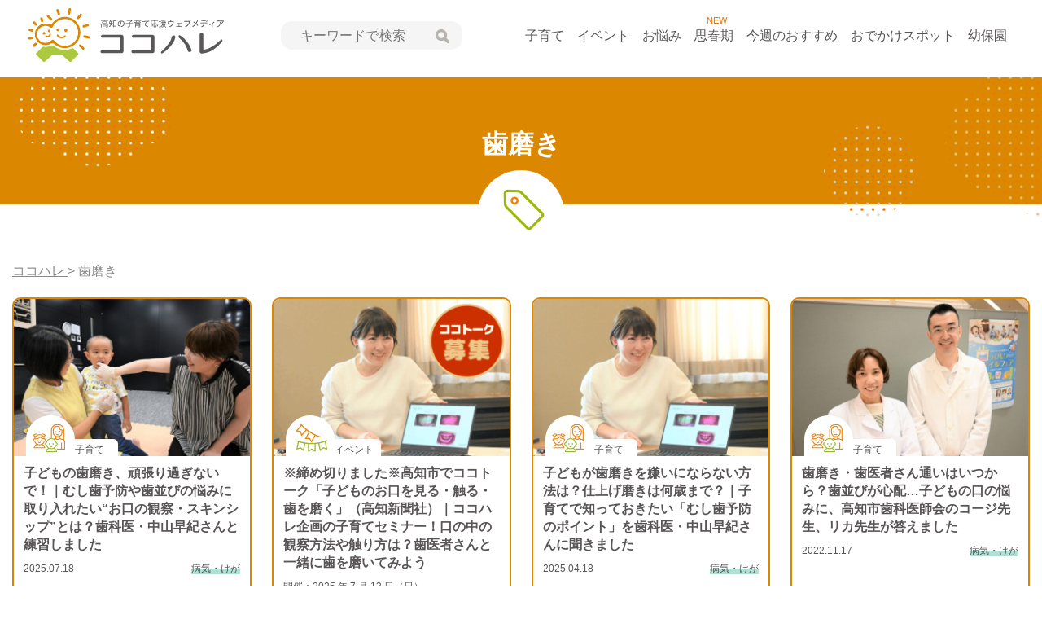

--- FILE ---
content_type: text/html; charset=UTF-8
request_url: https://kokoharekochi.com/tags/%E6%AD%AF%E7%A3%A8%E3%81%8D/
body_size: 9028
content:
<!DOCTYPE html>
<html lang="ja">
<head>
    <meta charset="UTF-8">
    <meta name="viewport" content="width=device-width, initial-scale=1.0">
    <title>
        歯磨き のタグ | ココハレ - 高知の子育て応援ウェブメディア    </title>
    <link rel="alternate" type="application/rss+xml" title="ココハレ &#8211; 高知の子育て応援ウェブメディア" href="https://kokoharekochi.com/feed/">

    <link rel="shortcut icon" href="https://kokoharekochi.com/wp-content/themes/kokoharekochi/assets/img/common/favicon.ico">
    <link rel="apple-touch-icon" href="https://kokoharekochi.com/wp-content/themes/kokoharekochi/assets/img/common/apple-touch-icon.png">

    <link rel="stylesheet" href="https://kokoharekochi.com/wp-content/themes/kokoharekochi/assets/css/app.css?20240529">
    <link rel="stylesheet" href="https://kokoharekochi.com/wp-content/themes/kokoharekochi/assets/packages/fontawesome-free/css/all.min.css">
    <link rel="stylesheet" href="https://unpkg.com/scroll-hint@1.0.0/css/scroll-hint.css">
    <link rel=stylesheet href="https://kokoharekochi.com/wp-content/themes/kokoharekochi/assets/packages/slick/slick.css">
    <link rel=stylesheet href="https://kokoharekochi.com/wp-content/themes/kokoharekochi/assets/packages/slick/slick-theme.css">
    <meta name='robots' content='index, follow, max-image-preview:large, max-snippet:-1, max-video-preview:-1' />

	<!-- This site is optimized with the Yoast SEO plugin v26.5 - https://yoast.com/wordpress/plugins/seo/ -->
	<meta name="description" content="「歯磨き 」のタグ一覧です。" />
	<link rel="canonical" href="https://kokoharekochi.com/tags/歯磨き/" />
	<link rel="next" href="https://kokoharekochi.com/tags/%e6%ad%af%e7%a3%a8%e3%81%8d/page/2/" />
	<meta property="og:locale" content="ja_JP" />
	<meta property="og:type" content="article" />
	<meta property="og:title" content="歯磨き のタグ | ココハレ - 高知の子育て応援ウェブメディア" />
	<meta property="og:description" content="「歯磨き 」のタグ一覧です。" />
	<meta property="og:url" content="https://kokoharekochi.com/tags/歯磨き/" />
	<meta property="og:site_name" content="ココハレ - 高知の子育て応援ウェブメディア" />
	<meta property="og:image" content="https://kokoharekochi.com/wp-content/uploads/2020/04/ogp.png" />
	<meta property="og:image:width" content="1200" />
	<meta property="og:image:height" content="630" />
	<meta property="og:image:type" content="image/png" />
	<meta name="twitter:card" content="summary_large_image" />
	<meta name="twitter:site" content="@kokoharekochi" />
	<script type="application/ld+json" class="yoast-schema-graph">{"@context":"https://schema.org","@graph":[{"@type":"CollectionPage","@id":"https://kokoharekochi.com/tags/%e6%ad%af%e7%a3%a8%e3%81%8d/","url":"https://kokoharekochi.com/tags/%e6%ad%af%e7%a3%a8%e3%81%8d/","name":"歯磨き のタグ | ココハレ - 高知の子育て応援ウェブメディア","isPartOf":{"@id":"https://kokoharekochi.com/#website"},"primaryImageOfPage":{"@id":"https://kokoharekochi.com/tags/%e6%ad%af%e7%a3%a8%e3%81%8d/#primaryimage"},"image":{"@id":"https://kokoharekochi.com/tags/%e6%ad%af%e7%a3%a8%e3%81%8d/#primaryimage"},"thumbnailUrl":"https://kokoharekochi.com/wp-content/uploads/2025/07/DSC_0295.jpg","description":"「歯磨き 」のタグ一覧です。","breadcrumb":{"@id":"https://kokoharekochi.com/tags/%e6%ad%af%e7%a3%a8%e3%81%8d/#breadcrumb"},"inLanguage":"ja"},{"@type":"ImageObject","inLanguage":"ja","@id":"https://kokoharekochi.com/tags/%e6%ad%af%e7%a3%a8%e3%81%8d/#primaryimage","url":"https://kokoharekochi.com/wp-content/uploads/2025/07/DSC_0295.jpg","contentUrl":"https://kokoharekochi.com/wp-content/uploads/2025/07/DSC_0295.jpg","width":900,"height":600},{"@type":"BreadcrumbList","@id":"https://kokoharekochi.com/tags/%e6%ad%af%e7%a3%a8%e3%81%8d/#breadcrumb","itemListElement":[{"@type":"ListItem","position":1,"name":"ホーム","item":"https://kokoharekochi.com/"},{"@type":"ListItem","position":2,"name":"歯磨き"}]},{"@type":"WebSite","@id":"https://kokoharekochi.com/#website","url":"https://kokoharekochi.com/","name":"ココハレ - 高知の子育て応援ウェブメディア","description":"","potentialAction":[{"@type":"SearchAction","target":{"@type":"EntryPoint","urlTemplate":"https://kokoharekochi.com/?s={search_term_string}"},"query-input":{"@type":"PropertyValueSpecification","valueRequired":true,"valueName":"search_term_string"}}],"inLanguage":"ja"}]}</script>
	<!-- / Yoast SEO plugin. -->


<link rel="alternate" type="application/rss+xml" title="ココハレ - 高知の子育て応援ウェブメディア &raquo; 歯磨き 共通タグ のフィード" href="https://kokoharekochi.com/tags/%e6%ad%af%e7%a3%a8%e3%81%8d/feed/" />
<style id='wp-img-auto-sizes-contain-inline-css' >
img:is([sizes=auto i],[sizes^="auto," i]){contain-intrinsic-size:3000px 1500px}
/*# sourceURL=wp-img-auto-sizes-contain-inline-css */
</style>
<style id='classic-theme-styles-inline-css' >
/*! This file is auto-generated */
.wp-block-button__link{color:#fff;background-color:#32373c;border-radius:9999px;box-shadow:none;text-decoration:none;padding:calc(.667em + 2px) calc(1.333em + 2px);font-size:1.125em}.wp-block-file__button{background:#32373c;color:#fff;text-decoration:none}
/*# sourceURL=/wp-includes/css/classic-themes.min.css */
</style>
<link rel='stylesheet' id='ppress-frontend-css' href='https://kokoharekochi.com/wp-content/plugins/wp-user-avatar/assets/css/frontend.min.css?ver=4.16.8'  media='all' />
<link rel='stylesheet' id='ppress-flatpickr-css' href='https://kokoharekochi.com/wp-content/plugins/wp-user-avatar/assets/flatpickr/flatpickr.min.css?ver=4.16.8'  media='all' />
<link rel='stylesheet' id='ppress-select2-css' href='https://kokoharekochi.com/wp-content/plugins/wp-user-avatar/assets/select2/select2.min.css?ver=6.9'  media='all' />
<script  src="https://kokoharekochi.com/wp-includes/js/jquery/jquery.min.js?ver=3.7.1" id="jquery-core-js"></script>
<script  src="https://kokoharekochi.com/wp-includes/js/jquery/jquery-migrate.min.js?ver=3.4.1" id="jquery-migrate-js"></script>
<script  src="https://kokoharekochi.com/wp-content/plugins/wp-user-avatar/assets/flatpickr/flatpickr.min.js?ver=4.16.8" id="ppress-flatpickr-js"></script>
<script  src="https://kokoharekochi.com/wp-content/plugins/wp-user-avatar/assets/select2/select2.min.js?ver=4.16.8" id="ppress-select2-js"></script>
<link rel="https://api.w.org/" href="https://kokoharekochi.com/wp-json/" /><link rel="alternate" title="JSON" type="application/json" href="https://kokoharekochi.com/wp-json/wp/v2/all_tag/153" /><link rel="EditURI" type="application/rsd+xml" title="RSD" href="https://kokoharekochi.com/xmlrpc.php?rsd" />
    <script src="https://kokoharekochi.com/wp-content/themes/kokoharekochi/assets/packages/jquery.easie/jquery.easie.js" defer></script>
    <script src="https://kokoharekochi.com/wp-content/themes/kokoharekochi/assets/packages/slick/slick.min.js" defer></script>
    <script src="https://kokoharekochi.com/wp-content/themes/kokoharekochi/assets/js/common.js" defer></script>
<!-- Google Tag Manager -->
<script>(function(w,d,s,l,i){w[l]=w[l]||[];w[l].push({'gtm.start':
new Date().getTime(),event:'gtm.js'});var f=d.getElementsByTagName(s)[0],
j=d.createElement(s),dl=l!='dataLayer'?'&l='+l:'';j.async=true;j.src=
'https://www.googletagmanager.com/gtm.js?id='+i+dl;f.parentNode.insertBefore(j,f);
})(window,document,'script','dataLayer','GTM-TKRVSF9');</script>
<!-- End Google Tag Manager -->

<style id='global-styles-inline-css' >
:root{--wp--preset--aspect-ratio--square: 1;--wp--preset--aspect-ratio--4-3: 4/3;--wp--preset--aspect-ratio--3-4: 3/4;--wp--preset--aspect-ratio--3-2: 3/2;--wp--preset--aspect-ratio--2-3: 2/3;--wp--preset--aspect-ratio--16-9: 16/9;--wp--preset--aspect-ratio--9-16: 9/16;--wp--preset--color--black: #000000;--wp--preset--color--cyan-bluish-gray: #abb8c3;--wp--preset--color--white: #ffffff;--wp--preset--color--pale-pink: #f78da7;--wp--preset--color--vivid-red: #cf2e2e;--wp--preset--color--luminous-vivid-orange: #ff6900;--wp--preset--color--luminous-vivid-amber: #fcb900;--wp--preset--color--light-green-cyan: #7bdcb5;--wp--preset--color--vivid-green-cyan: #00d084;--wp--preset--color--pale-cyan-blue: #8ed1fc;--wp--preset--color--vivid-cyan-blue: #0693e3;--wp--preset--color--vivid-purple: #9b51e0;--wp--preset--gradient--vivid-cyan-blue-to-vivid-purple: linear-gradient(135deg,rgb(6,147,227) 0%,rgb(155,81,224) 100%);--wp--preset--gradient--light-green-cyan-to-vivid-green-cyan: linear-gradient(135deg,rgb(122,220,180) 0%,rgb(0,208,130) 100%);--wp--preset--gradient--luminous-vivid-amber-to-luminous-vivid-orange: linear-gradient(135deg,rgb(252,185,0) 0%,rgb(255,105,0) 100%);--wp--preset--gradient--luminous-vivid-orange-to-vivid-red: linear-gradient(135deg,rgb(255,105,0) 0%,rgb(207,46,46) 100%);--wp--preset--gradient--very-light-gray-to-cyan-bluish-gray: linear-gradient(135deg,rgb(238,238,238) 0%,rgb(169,184,195) 100%);--wp--preset--gradient--cool-to-warm-spectrum: linear-gradient(135deg,rgb(74,234,220) 0%,rgb(151,120,209) 20%,rgb(207,42,186) 40%,rgb(238,44,130) 60%,rgb(251,105,98) 80%,rgb(254,248,76) 100%);--wp--preset--gradient--blush-light-purple: linear-gradient(135deg,rgb(255,206,236) 0%,rgb(152,150,240) 100%);--wp--preset--gradient--blush-bordeaux: linear-gradient(135deg,rgb(254,205,165) 0%,rgb(254,45,45) 50%,rgb(107,0,62) 100%);--wp--preset--gradient--luminous-dusk: linear-gradient(135deg,rgb(255,203,112) 0%,rgb(199,81,192) 50%,rgb(65,88,208) 100%);--wp--preset--gradient--pale-ocean: linear-gradient(135deg,rgb(255,245,203) 0%,rgb(182,227,212) 50%,rgb(51,167,181) 100%);--wp--preset--gradient--electric-grass: linear-gradient(135deg,rgb(202,248,128) 0%,rgb(113,206,126) 100%);--wp--preset--gradient--midnight: linear-gradient(135deg,rgb(2,3,129) 0%,rgb(40,116,252) 100%);--wp--preset--font-size--small: 13px;--wp--preset--font-size--medium: 20px;--wp--preset--font-size--large: 36px;--wp--preset--font-size--x-large: 42px;--wp--preset--spacing--20: 0.44rem;--wp--preset--spacing--30: 0.67rem;--wp--preset--spacing--40: 1rem;--wp--preset--spacing--50: 1.5rem;--wp--preset--spacing--60: 2.25rem;--wp--preset--spacing--70: 3.38rem;--wp--preset--spacing--80: 5.06rem;--wp--preset--shadow--natural: 6px 6px 9px rgba(0, 0, 0, 0.2);--wp--preset--shadow--deep: 12px 12px 50px rgba(0, 0, 0, 0.4);--wp--preset--shadow--sharp: 6px 6px 0px rgba(0, 0, 0, 0.2);--wp--preset--shadow--outlined: 6px 6px 0px -3px rgb(255, 255, 255), 6px 6px rgb(0, 0, 0);--wp--preset--shadow--crisp: 6px 6px 0px rgb(0, 0, 0);}:where(.is-layout-flex){gap: 0.5em;}:where(.is-layout-grid){gap: 0.5em;}body .is-layout-flex{display: flex;}.is-layout-flex{flex-wrap: wrap;align-items: center;}.is-layout-flex > :is(*, div){margin: 0;}body .is-layout-grid{display: grid;}.is-layout-grid > :is(*, div){margin: 0;}:where(.wp-block-columns.is-layout-flex){gap: 2em;}:where(.wp-block-columns.is-layout-grid){gap: 2em;}:where(.wp-block-post-template.is-layout-flex){gap: 1.25em;}:where(.wp-block-post-template.is-layout-grid){gap: 1.25em;}.has-black-color{color: var(--wp--preset--color--black) !important;}.has-cyan-bluish-gray-color{color: var(--wp--preset--color--cyan-bluish-gray) !important;}.has-white-color{color: var(--wp--preset--color--white) !important;}.has-pale-pink-color{color: var(--wp--preset--color--pale-pink) !important;}.has-vivid-red-color{color: var(--wp--preset--color--vivid-red) !important;}.has-luminous-vivid-orange-color{color: var(--wp--preset--color--luminous-vivid-orange) !important;}.has-luminous-vivid-amber-color{color: var(--wp--preset--color--luminous-vivid-amber) !important;}.has-light-green-cyan-color{color: var(--wp--preset--color--light-green-cyan) !important;}.has-vivid-green-cyan-color{color: var(--wp--preset--color--vivid-green-cyan) !important;}.has-pale-cyan-blue-color{color: var(--wp--preset--color--pale-cyan-blue) !important;}.has-vivid-cyan-blue-color{color: var(--wp--preset--color--vivid-cyan-blue) !important;}.has-vivid-purple-color{color: var(--wp--preset--color--vivid-purple) !important;}.has-black-background-color{background-color: var(--wp--preset--color--black) !important;}.has-cyan-bluish-gray-background-color{background-color: var(--wp--preset--color--cyan-bluish-gray) !important;}.has-white-background-color{background-color: var(--wp--preset--color--white) !important;}.has-pale-pink-background-color{background-color: var(--wp--preset--color--pale-pink) !important;}.has-vivid-red-background-color{background-color: var(--wp--preset--color--vivid-red) !important;}.has-luminous-vivid-orange-background-color{background-color: var(--wp--preset--color--luminous-vivid-orange) !important;}.has-luminous-vivid-amber-background-color{background-color: var(--wp--preset--color--luminous-vivid-amber) !important;}.has-light-green-cyan-background-color{background-color: var(--wp--preset--color--light-green-cyan) !important;}.has-vivid-green-cyan-background-color{background-color: var(--wp--preset--color--vivid-green-cyan) !important;}.has-pale-cyan-blue-background-color{background-color: var(--wp--preset--color--pale-cyan-blue) !important;}.has-vivid-cyan-blue-background-color{background-color: var(--wp--preset--color--vivid-cyan-blue) !important;}.has-vivid-purple-background-color{background-color: var(--wp--preset--color--vivid-purple) !important;}.has-black-border-color{border-color: var(--wp--preset--color--black) !important;}.has-cyan-bluish-gray-border-color{border-color: var(--wp--preset--color--cyan-bluish-gray) !important;}.has-white-border-color{border-color: var(--wp--preset--color--white) !important;}.has-pale-pink-border-color{border-color: var(--wp--preset--color--pale-pink) !important;}.has-vivid-red-border-color{border-color: var(--wp--preset--color--vivid-red) !important;}.has-luminous-vivid-orange-border-color{border-color: var(--wp--preset--color--luminous-vivid-orange) !important;}.has-luminous-vivid-amber-border-color{border-color: var(--wp--preset--color--luminous-vivid-amber) !important;}.has-light-green-cyan-border-color{border-color: var(--wp--preset--color--light-green-cyan) !important;}.has-vivid-green-cyan-border-color{border-color: var(--wp--preset--color--vivid-green-cyan) !important;}.has-pale-cyan-blue-border-color{border-color: var(--wp--preset--color--pale-cyan-blue) !important;}.has-vivid-cyan-blue-border-color{border-color: var(--wp--preset--color--vivid-cyan-blue) !important;}.has-vivid-purple-border-color{border-color: var(--wp--preset--color--vivid-purple) !important;}.has-vivid-cyan-blue-to-vivid-purple-gradient-background{background: var(--wp--preset--gradient--vivid-cyan-blue-to-vivid-purple) !important;}.has-light-green-cyan-to-vivid-green-cyan-gradient-background{background: var(--wp--preset--gradient--light-green-cyan-to-vivid-green-cyan) !important;}.has-luminous-vivid-amber-to-luminous-vivid-orange-gradient-background{background: var(--wp--preset--gradient--luminous-vivid-amber-to-luminous-vivid-orange) !important;}.has-luminous-vivid-orange-to-vivid-red-gradient-background{background: var(--wp--preset--gradient--luminous-vivid-orange-to-vivid-red) !important;}.has-very-light-gray-to-cyan-bluish-gray-gradient-background{background: var(--wp--preset--gradient--very-light-gray-to-cyan-bluish-gray) !important;}.has-cool-to-warm-spectrum-gradient-background{background: var(--wp--preset--gradient--cool-to-warm-spectrum) !important;}.has-blush-light-purple-gradient-background{background: var(--wp--preset--gradient--blush-light-purple) !important;}.has-blush-bordeaux-gradient-background{background: var(--wp--preset--gradient--blush-bordeaux) !important;}.has-luminous-dusk-gradient-background{background: var(--wp--preset--gradient--luminous-dusk) !important;}.has-pale-ocean-gradient-background{background: var(--wp--preset--gradient--pale-ocean) !important;}.has-electric-grass-gradient-background{background: var(--wp--preset--gradient--electric-grass) !important;}.has-midnight-gradient-background{background: var(--wp--preset--gradient--midnight) !important;}.has-small-font-size{font-size: var(--wp--preset--font-size--small) !important;}.has-medium-font-size{font-size: var(--wp--preset--font-size--medium) !important;}.has-large-font-size{font-size: var(--wp--preset--font-size--large) !important;}.has-x-large-font-size{font-size: var(--wp--preset--font-size--x-large) !important;}
/*# sourceURL=global-styles-inline-css */
</style>
</head>
<body class="archive tax-all_tag term-153 wp-theme-kokoharekochi">
<!-- Google Tag Manager (noscript) -->
<noscript><iframe src="https://www.googletagmanager.com/ns.html?id=GTM-TKRVSF9"
height="0" width="0" style="display:none;visibility:hidden"></iframe></noscript>
<!-- End Google Tag Manager (noscript) -->
<div id="home" class="wrapper">
    <header id="top" class="l-header">
        <div class="c-heder__container">
            <div class="c-header c-heder__container--inner">
                <div class="c-header__ttl">
                                            <div class="c-header__logo"><a href="https://kokoharekochi.com/"><img decoding="async" src="https://kokoharekochi.com/wp-content/themes/kokoharekochi/assets/img/common/logo.svg" alt="ココハレ" class="c-header__logo--img" width="240" height="67"></a></div>
                                    </div>
                <div class="c-search">
                    <div class="c-search__inner">
                        <button class="c-search__btn js-input-trigger" type="button" name="button"> 検索 </button>
                                                <form class="c-search__form" role="search" method="get" action="https://kokoharekochi.com/">
                            <input class="c-search__forminput" type="text" name="s" value="" placeholder="キーワードで検索">
                            <button class="c-search__formbtn" type="submit"><img decoding="async" src="https://kokoharekochi.com/wp-content/themes/kokoharekochi/assets/img/common/search.svg" alt="検索" width="17" height="17"></button>
                        </form>
                        <input type="hidden" value="post" name="post_type[]">
                        <input type="hidden" value="series" name="post_type[]">
                        <input type="hidden" value="feature" name="post_type[]">
                        <div class="c-search__close">
                            <button aria-label="close" class="c-search__close--btn"><i class="fas fa-times"></i></button>
                        </div>
                    </div>
                </div>
                <nav class="c-header__nav">
                    <div class="c-container">
                        <ul class="c-header__nav__list">
                            <li class="c-header__nav__item"><a href="https://kokoharekochi.com/article/">子育て</a></li>
                            <li class="c-header__nav__item"><a href="https://kokoharekochi.com/play/">イベント</a></li>
                            <li class="c-header__nav__item"><a href="https://kokoharekochi.com/article/hint/">お悩み</a></li>
                            <li class="c-header__nav__item">
                                <div style="position: absolute;font-size: 11px;color: #EB7600;/*! left: -3px; */text-align: center;width: 85%;">NEW</div>
                                <a href="https://kokoharekochi.com/puberty/">思春期</a>
                            </li>
                            <li class="c-header__nav__item"><a href="https://kokoharekochi.com/recommended/">今週のおすすめ</a></li>
                            <li class="c-header__nav__item"><a href="https://kokoharekochi.com/spot/">おでかけスポット</a></li>
                            <li class="c-header__nav__item"><a href="https://kokoharekochi.com/youhoen/">幼保園</a></li>

                        </ul>
                    </div>
                </nav>
                <div class="c-search__sp">
                    <div class="c-search__sp__menu">
                        <button class="c-search__sp--btn" type="submit"><img decoding="async" src="https://kokoharekochi.com/wp-content/themes/kokoharekochi/assets/img/common/search_sp.svg" alt="検索"></button>
                        <span class="c-search__sp--label">検索</span>
                    </div>
                </div>
                <nav class="c-header__nav--sp">
                    <div class="c-header__nav--sp__menu">
                        <button class="hamburger hamburger--slider js-hamburger" type="button"> <span class="hamburger-box"> <span class="hamburger-inner"></span> <span class="hamburger-label">メニュー</span> </span> </button>
                    </div>
                </nav>
            </div>
        </div>
        <div class="c-header-sp__nav">
            <ul class="c-header-sp__nav--list">
                <li class="c-header-sp__nav--item"><span class="c-header-sp__nav--item__parent"><img src="https://kokoharekochi.com/wp-content/themes/kokoharekochi/assets/img/common/nav-icn01.svg" alt=""/>子育て</span>
                    <div class="c-dropdown__toggle">
                        <span class="c-ic-angle-down"></span>
                        <div class="c-dropdown__toggle--txt">開く</div>
                    </div>
                    <ul class="c-dropdown__submenu" style="display: none;">
                        <li class="c-dropdown__subitem c-ic-angle-right"><a href="https://kokoharekochi.com/article/">子育て一覧</a></li>
                                                        <li class="c-dropdown__subitem c-ic-angle-right"><a href="https://kokoharekochi.com/article/feature/">特集</a></li>
                                                                <li class="c-dropdown__subitem c-ic-angle-right"><a href="https://kokoharekochi.com/article/hint/">お悩み</a></li>
                                                                <li class="c-dropdown__subitem c-ic-angle-right"><a href="https://kokoharekochi.com/article/development/">発達障害</a></li>
                                                                <li class="c-dropdown__subitem c-ic-angle-right"><a href="https://kokoharekochi.com/article/kokohare-square/">ココハレ広場</a></li>
                                                                <li class="c-dropdown__subitem c-ic-angle-right"><a href="https://kokoharekochi.com/article/illness-injury/">病気・けが</a></li>
                                                                <li class="c-dropdown__subitem c-ic-angle-right"><a href="https://kokoharekochi.com/article/original/">連載・コラム</a></li>
                                                                <li class="c-dropdown__subitem c-ic-angle-right"><a href="https://kokoharekochi.com/article/news/">ニュース</a></li>
                                                                <li class="c-dropdown__subitem c-ic-angle-right"><a href="https://kokoharekochi.com/article/information/">お知らせ</a></li>
                                
                    </ul>
                </li>
                <li class="c-header-sp__nav--item"><span class="c-header-sp__nav--item__parent"><img src="https://kokoharekochi.com/wp-content/themes/kokoharekochi/assets/img/common/nav-icn02.svg" alt="" width="40" height="40" />イベント</span>
                    <div class="c-dropdown__toggle">
                        <span class="c-ic-angle-down"></span>
                        <div class="c-dropdown__toggle--txt">開く</div>
                    </div>
                    <ul class="c-dropdown__submenu" style="display: none;">
                        <li class="c-dropdown__subitem c-ic-angle-right"><a href="https://kokoharekochi.com/play/">イベント一覧</a></li>
                                                        <li class="c-dropdown__subitem c-ic-angle-right"><a href="https://kokoharekochi.com/play/go-out/">親子でおでかけ</a></li>
                                                                <li class="c-dropdown__subitem c-ic-angle-right"><a href="https://kokoharekochi.com/play/lesson/">子ども教室</a></li>
                                                                <li class="c-dropdown__subitem c-ic-angle-right"><a href="https://kokoharekochi.com/play/seminar/">セミナー・勉強会</a></li>
                                                                <li class="c-dropdown__subitem c-ic-angle-right"><a href="https://kokoharekochi.com/play/other/">その他</a></li>
                                
                    </ul>
                </li>
                <li class="c-header-sp__nav--item c-ic-angle-right"><a href="https://kokoharekochi.com/article/feature/hint/"><img src="https://kokoharekochi.com/wp-content/themes/kokoharekochi/assets/img/common/nav-onayami.svg" alt="" width="40" height="40" />お悩み</a></li>
                <li class="c-header-sp__nav--item c-ic-angle-right"><a href="https://kokoharekochi.com/puberty/"><img src="https://kokoharekochi.com/wp-content/themes/kokoharekochi/assets/img/common/nav-icn12.svg" alt=""  width="40" height="40" />思春期</a></li>
                <li class="c-header-sp__nav--item c-ic-angle-right"><a href="https://kokoharekochi.com/recommended/"><img src="https://kokoharekochi.com/wp-content/themes/kokoharekochi/assets/img/common/nav-osusume.svg" alt="" width="40" height="40" />今週のおすすめ</a></li>
                <li class="c-header-sp__nav--item"><span class="c-header-sp__nav--item__parent"><img src="https://kokoharekochi.com/wp-content/themes/kokoharekochi/assets/img/common/nav-icn03.svg" alt="" width="40" height="40" />おでかけスポット</span>
                    <div class="c-dropdown__toggle">
                        <span class="c-ic-angle-down"></span>
                        <div class="c-dropdown__toggle--txt">開く</div>
                    </div>
                    <ul class="c-dropdown__submenu" style="display: none;">
                        <li class="c-dropdown__subitem c-ic-angle-right"><a href="https://kokoharekochi.com/spot/">おでかけスポット一覧</a></li>
                                                        <li class="c-dropdown__subitem c-ic-angle-right"><a href="https://kokoharekochi.com/spot/child-center/">地域子育て支援センター</a></li>
                                                                <li class="c-dropdown__subitem c-ic-angle-right"><a href="https://kokoharekochi.com/spot/park/">公園</a></li>
                                                                <li class="c-dropdown__subitem c-ic-angle-right"><a href="https://kokoharekochi.com/spot/facilities/">施設・遊び場</a></li>
                                                    </ul>
                </li>
                <li class="c-header-sp__nav--item c-ic-angle-right"><a href="https://kokoharekochi.com/article/feature/"><img src="https://kokoharekochi.com/wp-content/themes/kokoharekochi/assets/img/common/nav-icn05.svg" alt=""  width="40" height="40" />特集</a></li>
                <li class="c-header-sp__nav--item c-ic-angle-right"><a href="https://kokoharekochi.com/youhoen/"><img src="https://kokoharekochi.com/wp-content/themes/kokoharekochi/assets/img/common/nav-icn11.svg" alt=""  width="40" height="40" />幼保園</a></li>


                <li class="c-header-sp__nav--item c-ic-angle-right"><a href="https://kokoharekochi.com/about/"><img src="https://kokoharekochi.com/wp-content/themes/kokoharekochi/assets/img/common/nav-icn06.svg" alt="" width="40" height="40" />ココハレについて</a></li>
                <li class="c-header-sp__nav--item c-ic-angle-right"><a href="https://kokoharekochi.com/corporate/"><img src="https://kokoharekochi.com/wp-content/themes/kokoharekochi/assets/img/common/nav-icn07.svg" alt="" width="40" height="40" />運営会社</a></li>
                <li class="c-header-sp__nav--item c-ic-angle-right"><a href="https://kokoharekochi.com/line/"><img src="https://kokoharekochi.com/wp-content/themes/kokoharekochi/assets/img/common/nav-icn08.svg" alt="" width="40" height="40" />LINE公式アカウント</a></li>
                <li class="c-header-sp__nav--item c-ic-angle-right"><a href="https://kokoharekochi.com/contact/"><img src="https://kokoharekochi.com/wp-content/themes/kokoharekochi/assets/img/common/nav-icn09.svg" alt="" width="40" height="40" />お問い合わせ</a></li>
                <li class="c-header-sp__nav--item  c-ic-angle-right"><a href="https://kokoharekochi.com/policy/"><img src="https://kokoharekochi.com/wp-content/themes/kokoharekochi/assets/img/common/nav-icn10.svg" alt="" width="40" height="40" />サイトポリシー・個人情報保護方針</a></li>
            </ul>
            <ul class="c-header-sp__nav--sns">
                <li class="c-header-sp__nav--sns-item"><a href="https://lin.ee/oMS5lcZ" target="_blank"><img src="https://kokoharekochi.com/wp-content/themes/kokoharekochi/assets/img/common/sp-nav-sns01.svg" alt="LINE" width="44" height="44" /></a></li>
                <li class="c-header-sp__nav--sns-item"><a href="https://www.facebook.com/kokoharekochi" target="_blank"><img src="https://kokoharekochi.com/wp-content/themes/kokoharekochi/assets/img/common/sp-nav-sns02.svg" alt="Facebook" width="44" height="44" /></a></li>
                <li class="c-header-sp__nav--sns-item"><a href="https://twitter.com/kokohare3" target="_blank"><img src="https://kokoharekochi.com/wp-content/themes/kokoharekochi/assets/img/common/sp-nav-sns03.svg" alt="Twitter" width="44" height="44" /></a></li>
                <li class="c-header-sp__nav--sns-item"><a href="https://www.instagram.com/kokoharekochi/" target="_blank"><img src="https://kokoharekochi.com/wp-content/themes/kokoharekochi/assets/img/common/sp-nav-sns04.svg" alt="インスタグラム" width="44" height="44" /></a></li></ul>

        </div>
        <div class="c-sp__home-nav">
                        <ul class="c-sp__home-nav--list">
                <li class="c-sp__home-nav--item"><a id="sp-navitem1" href="https://kokoharekochi.com/article/"><div class="__mitem"><span>子育て</span></div></a></li>
                <li class="c-sp__home-nav--item"><a id="sp-navitem2" href="https://kokoharekochi.com/play/"><div class="__mitem"><span>イベント</span></div></a></li>
                <li class="c-sp__home-nav--item"><a id="sp-navitem3" href="https://kokoharekochi.com/youhoen/"><div class="__mitem"><span>幼保園</span></div></a></li>
                <li class="c-sp__home-nav--item"><a id="sp-navitem4" href="https://kokoharekochi.com/article/hint/"><div class="__mitem"><span>お悩み</span></div></a></li>
                <li class="c-sp__home-nav--item"><a id="sp-navitem5" href="https://kokoharekochi.com/puberty/"><div class="__mitem"><span>思春期</span></div></a></li>
                <li class="c-sp__home-nav--item"><a id="sp-navitem6" href="https://kokoharekochi.com/recommended/"><div class="__mitem"><span>今週のおすすめ</span></div></a></li>
                <li class="c-sp__home-nav--item"><a id="sp-navitem7" href="https://kokoharekochi.com/spot/"><div class="__mitem"><span>おでかけスポット</span></div></a></li>
            </ul>

        </div>
    </header>

    <div class="l-page-head">
        <div class="l-page-head__bg">
            <div class="l-page-head__inner">
                <h1 class="l-page-head__title">
                    歯磨き                </h1>
                <div class="c-page-head__figure">
                    <img decoding="async" class="c-page-head__img" src="https://kokoharekochi.com/wp-content/themes/kokoharekochi/assets/img/entries/ico_tag.png" alt="アイコン：タグ">
                </div>
            </div>
        </div>
    </div>
    <div class="c-breadcrumb">
        <div class="c-container">
            <div class="c-breadcrumb__box c-container__inner">
    <span property="itemListElement" typeof="ListItem">
      <a property="item" typeof="WebPage" title="ココハレ" href="https://kokoharekochi.com" class="home" >
      <span property="name">ココハレ</span>
      </a>
      <meta property="position" content="1">
    </span> &gt; <span class="all_tags current-item">歯磨き</span>
            </div>

        </div>
    </div>
    </div>


    <div class="p-search">

        <div class="c-container">
            <div class="c-container__inner">

                <main class="l-main">


                    <ul class="c-entries__list __onecolumn">

                        

                        <li class="c-entries__item __onecolumn">

                            
                            <a class="c-entries__item--link __post" href="https://kokoharekochi.com/article/illness-injury/n89644/">
                                <div class="c-entries__item--figure">
                                    <figure>
                                                                                                                            <img decoding="async" class="c-entries__item--img" src="https://kokoharekochi.com/wp-content/uploads/2025/07/DSC_0295-600x400.jpg" alt="子どもの歯磨き、頑張り過ぎないで！｜むし歯予防や歯並びの悩みに取り入れたい“お口の観察・スキンシップ”とは？歯科医・中山早紀さんと練習しました">
                                                                                <div class="c-entries__item--figure__ico">
                                            <div class="c-ico__entrieslist--figure">
                                                <img decoding="async" class="c-ico__entrieslist--figure--img" src="https://kokoharekochi.com/wp-content/themes/kokoharekochi/assets/img/entries/ico_bg_article.png" alt="投稿">
                                                <span class="c-ico__entrieslist--figure--name">子育て</span>
                                            </div>
                                        </div>
                                    </figure>
                                </div>
                                <div class="c-entries__item--summary">
                                    <h2 class="c-entries__item--ttl">子どもの歯磨き、頑張り過ぎないで！｜むし歯予防や歯並びの悩みに取り入れたい“お口の観察・スキンシップ”とは？歯科医・中山早紀さんと練習しました</h2>
                                    <div class="c-entries__item--meta"">
                                    <span class="c-entries__item--date">2025.07.18</span>

                                                                            <ul class="c-cate__list">
                                            <li class="c-cate__item"><span class="c-cate__name--article">病気・けが</span></li>
                                        </ul>
                                                                    </div>
            </div>
            </a>

            </li>


                        

                        <li class="c-entries__item __onecolumn">

                            
                            <a class="c-entries__item--link __play" href="https://kokoharekochi.com/play/seminar/n88125/">
                                <div class="c-entries__item--figure">
                                    <figure>
                                                                                                                            <img decoding="async" class="c-entries__item--img" src="https://kokoharekochi.com/wp-content/uploads/2025/06/7a86922684ab20902fc898c865ec934d-600x400.png" alt="※締め切りました※高知市でココトーク「子どものお口を見る・触る・歯を磨く」（高知新聞社）｜ココハレ企画の子育てセミナー！口の中の観察方法や触り方は？歯医者さんと一緒に歯を磨いてみよう">
                                                                                <div class="c-entries__item--figure__ico">
                                            <div class="c-ico__entrieslist--figure">
                                                <img decoding="async" class="c-ico__entrieslist--figure--img" src="https://kokoharekochi.com/wp-content/themes/kokoharekochi/assets/img/entries/ico_bg_play.png" alt="イベント">
                                                <span class="c-ico__entrieslist--figure--name">イベント</span>
                                            </div>
                                        </div>
                                    </figure>
                                </div>
                                <div class="c-entries__item--summary">
                                    <h2 class="c-entries__item--ttl">※締め切りました※高知市でココトーク「子どものお口を見る・触る・歯を磨く」（高知新聞社）｜ココハレ企画の子育てセミナー！口の中の観察方法や触り方は？歯医者さんと一緒に歯を磨いてみよう</h2>
                                    <div class="c-entries__item--meta"">
                                    <span class="c-entries__item--date">開催：2025 年 7 月 13 日（日）</span>

                                                                            <ul class="c-cate__list">
                                            <li class="c-cate__item"><span class="c-cate__name--play">セミナー・勉強会</span></li>
                                        </ul>
                                                                    </div>
            </div>
            </a>

            </li>


                        

                        <li class="c-entries__item __onecolumn">

                            
                            <a class="c-entries__item--link __post" href="https://kokoharekochi.com/article/illness-injury/n86039/">
                                <div class="c-entries__item--figure">
                                    <figure>
                                                                                                                            <img decoding="async" class="c-entries__item--img" src="https://kokoharekochi.com/wp-content/uploads/2025/04/DSC_4599-600x400.jpg" alt="子どもが歯磨きを嫌いにならない方法は？仕上げ磨きは何歳まで？｜子育てで知っておきたい「むし歯予防のポイント」を歯科医・中山早紀さんに聞きました">
                                                                                <div class="c-entries__item--figure__ico">
                                            <div class="c-ico__entrieslist--figure">
                                                <img decoding="async" class="c-ico__entrieslist--figure--img" src="https://kokoharekochi.com/wp-content/themes/kokoharekochi/assets/img/entries/ico_bg_article.png" alt="投稿">
                                                <span class="c-ico__entrieslist--figure--name">子育て</span>
                                            </div>
                                        </div>
                                    </figure>
                                </div>
                                <div class="c-entries__item--summary">
                                    <h2 class="c-entries__item--ttl">子どもが歯磨きを嫌いにならない方法は？仕上げ磨きは何歳まで？｜子育てで知っておきたい「むし歯予防のポイント」を歯科医・中山早紀さんに聞きました</h2>
                                    <div class="c-entries__item--meta"">
                                    <span class="c-entries__item--date">2025.04.18</span>

                                                                            <ul class="c-cate__list">
                                            <li class="c-cate__item"><span class="c-cate__name--article">病気・けが</span></li>
                                        </ul>
                                                                    </div>
            </div>
            </a>

            </li>


                        

                        <li class="c-entries__item __onecolumn">

                            
                            <a class="c-entries__item--link __post" href="https://kokoharekochi.com/article/illness-injury/n44141/">
                                <div class="c-entries__item--figure">
                                    <figure>
                                                                                                                            <img decoding="async" class="c-entries__item--img" src="https://kokoharekochi.com/wp-content/uploads/2022/11/DSC_5133-600x400.jpg" alt="歯磨き・歯医者さん通いはいつから？歯並びが心配…子どもの口の悩みに、高知市歯科医師会のコージ先生、リカ先生が答えました">
                                                                                <div class="c-entries__item--figure__ico">
                                            <div class="c-ico__entrieslist--figure">
                                                <img decoding="async" class="c-ico__entrieslist--figure--img" src="https://kokoharekochi.com/wp-content/themes/kokoharekochi/assets/img/entries/ico_bg_article.png" alt="投稿">
                                                <span class="c-ico__entrieslist--figure--name">子育て</span>
                                            </div>
                                        </div>
                                    </figure>
                                </div>
                                <div class="c-entries__item--summary">
                                    <h2 class="c-entries__item--ttl">歯磨き・歯医者さん通いはいつから？歯並びが心配…子どもの口の悩みに、高知市歯科医師会のコージ先生、リカ先生が答えました</h2>
                                    <div class="c-entries__item--meta"">
                                    <span class="c-entries__item--date">2022.11.17</span>

                                                                            <ul class="c-cate__list">
                                            <li class="c-cate__item"><span class="c-cate__name--article">病気・けが</span></li>
                                        </ul>
                                                                    </div>
            </div>
            </a>

            </li>


                        

                        <li class="c-entries__item __onecolumn">

                            
                            <a class="c-entries__item--link __post" href="https://kokoharekochi.com/article/illness-injury/n37136/">
                                <div class="c-entries__item--figure">
                                    <figure>
                                                                                                                            <img decoding="async" class="c-entries__item--img" src="https://kokoharekochi.com/wp-content/uploads/2022/06/11c413a94a6c28b1055685d7d8d51f23-600x400.jpg" alt="パパ・ママリサーチ｜チョコレートを子どもに何歳から食べさせた？歯医者さん通いは何歳から？">
                                                                                <div class="c-entries__item--figure__ico">
                                            <div class="c-ico__entrieslist--figure">
                                                <img decoding="async" class="c-ico__entrieslist--figure--img" src="https://kokoharekochi.com/wp-content/themes/kokoharekochi/assets/img/entries/ico_bg_article.png" alt="投稿">
                                                <span class="c-ico__entrieslist--figure--name">子育て</span>
                                            </div>
                                        </div>
                                    </figure>
                                </div>
                                <div class="c-entries__item--summary">
                                    <h2 class="c-entries__item--ttl">パパ・ママリサーチ｜チョコレートを子どもに何歳から食べさせた？歯医者さん通いは何歳から？</h2>
                                    <div class="c-entries__item--meta"">
                                    <span class="c-entries__item--date">2022.06.10</span>

                                                                            <ul class="c-cate__list">
                                            <li class="c-cate__item"><span class="c-cate__name--article">病気・けが</span></li>
                                        </ul>
                                                                    </div>
            </div>
            </a>

            </li>


                        

                        <li class="c-entries__item __onecolumn">

                            
                            <a class="c-entries__item--link __post" href="https://kokoharekochi.com/article/original/column/n30632/">
                                <div class="c-entries__item--figure">
                                    <figure>
                                                                                                                            <img decoding="async" class="c-entries__item--img" src="https://kokoharekochi.com/wp-content/uploads/2021/12/44591a1868bdb4b8346e2542958102a7-600x400.jpg" alt="「歯磨きしなさい！」ってあと何回言えばいいのでしょう…｜「ママと記者やってます」㉑">
                                                                                <div class="c-entries__item--figure__ico">
                                            <div class="c-ico__entrieslist--figure">
                                                <img decoding="async" class="c-ico__entrieslist--figure--img" src="https://kokoharekochi.com/wp-content/themes/kokoharekochi/assets/img/entries/ico_bg_article.png" alt="投稿">
                                                <span class="c-ico__entrieslist--figure--name">子育て</span>
                                            </div>
                                        </div>
                                    </figure>
                                </div>
                                <div class="c-entries__item--summary">
                                    <h2 class="c-entries__item--ttl">「歯磨きしなさい！」ってあと何回言えばいいのでしょう…｜「ママと記者やってます」㉑</h2>
                                    <div class="c-entries__item--meta"">
                                    <span class="c-entries__item--date">2021.12.21</span>

                                                                            <ul class="c-cate__list">
                                            <li class="c-cate__item"><span class="c-cate__name--article">コラム</span></li>
                                        </ul>
                                                                    </div>
            </div>
            </a>

            </li>


                        

                        <li class="c-entries__item __onecolumn">

                            
                            <a class="c-entries__item--link __post" href="https://kokoharekochi.com/article/original/column/n15480/">
                                <div class="c-entries__item--figure">
                                    <figure>
                                                                                                                            <img decoding="async" class="c-entries__item--img" src="https://kokoharekochi.com/wp-content/uploads/2021/01/aa6d89fd6768be73fd334a4670749de2-600x400.jpg" alt="子どもの歯磨き、どうしていますか？｜土居寿美子さんコラム「こころのとびら」⑧">
                                                                                <div class="c-entries__item--figure__ico">
                                            <div class="c-ico__entrieslist--figure">
                                                <img decoding="async" class="c-ico__entrieslist--figure--img" src="https://kokoharekochi.com/wp-content/themes/kokoharekochi/assets/img/entries/ico_bg_article.png" alt="投稿">
                                                <span class="c-ico__entrieslist--figure--name">子育て</span>
                                            </div>
                                        </div>
                                    </figure>
                                </div>
                                <div class="c-entries__item--summary">
                                    <h2 class="c-entries__item--ttl">子どもの歯磨き、どうしていますか？｜土居寿美子さんコラム「こころのとびら」⑧</h2>
                                    <div class="c-entries__item--meta"">
                                    <span class="c-entries__item--date">2021.01.13</span>

                                                                            <ul class="c-cate__list">
                                            <li class="c-cate__item"><span class="c-cate__name--article">コラム</span></li>
                                        </ul>
                                                                    </div>
            </div>
            </a>

            </li>


                        

                        <li class="c-entries__item __onecolumn">

                            
                            <a class="c-entries__item--link __post" href="https://kokoharekochi.com/article/original/ecochil/n1116/">
                                <div class="c-entries__item--figure">
                                    <figure>
                                                                                                                            <img decoding="async" class="c-entries__item--img" src="https://kokoharekochi.com/wp-content/uploads/2020/04/871824a276d39a4c351ff9658c84acfc-600x400.jpg" alt="ずっと、ぎゅっと！高知のエコチル調査から見える子どもの姿①｜「歯のケア」「たばこ」「トイレトレーニング」「父母以外の支え」">
                                                                                <div class="c-entries__item--figure__ico">
                                            <div class="c-ico__entrieslist--figure">
                                                <img decoding="async" class="c-ico__entrieslist--figure--img" src="https://kokoharekochi.com/wp-content/themes/kokoharekochi/assets/img/entries/ico_bg_article.png" alt="投稿">
                                                <span class="c-ico__entrieslist--figure--name">子育て</span>
                                            </div>
                                        </div>
                                    </figure>
                                </div>
                                <div class="c-entries__item--summary">
                                    <h2 class="c-entries__item--ttl">ずっと、ぎゅっと！高知のエコチル調査から見える子どもの姿①｜「歯のケア」「たばこ」「トイレトレーニング」「父母以外の支え」</h2>
                                    <div class="c-entries__item--meta"">
                                    <span class="c-entries__item--date">2020.04.04</span>

                                                                            <ul class="c-cate__list">
                                            <li class="c-cate__item"><span class="c-cate__name--article">エコチル調査</span></li>
                                        </ul>
                                                                    </div>
            </div>
            </a>

            </li>


                                            </ul>

                    



                                            <div class="c-pagenavi">
                                                    </div>
                    

                </main>


            </div>
        </div>

    </div>

<div class="c-pagetop"><a href="#home"><i class="fas fa-angle-up"></i><span>上に戻る</span></a></div>
<footer class="l-footer">
    <div class="c-container">
        <div class="c-footer__box c-container__inner">
            <div class="c-footer__box--left">
                <h2 class="c-footer__logo"><a href="#"><img decoding="async" src="https://kokoharekochi.com/wp-content/themes/kokoharekochi/assets/img/common/footer_logo.svg" alt="ココハレ"></a></h2>
                <p class="c-footer__add"></p>
            </div>
            <div class="c-footer__box--right">
                <ul class="c-footer__list">
                    <li class="c-footer__item"><a href="https://kokoharekochi.com/">TOP</a></li>
                    <li class="c-footer__item"><a href="https://kokoharekochi.com/article/">子育て</a></li>
                    <li class="c-footer__item"><a href="https://kokoharekochi.com/play/">イベント</a></li>
                    <li class="c-footer__item"><a href="https://kokoharekochi.com/spot/">おでかけスポット</a></li>
                    <li class="c-footer__item"><a href="https://kokoharekochi.com/youhoen/">幼保園</a></li>
                    <li class="c-footer__item"><a href="https://kokoharekochi.com/puberty/">思春期</a></li>
                </ul>
                <ul class="c-footer__list">
                    <li class="c-footer__item"><a href="https://kokoharekochi.com/about/">ココハレについて</a></li>
                    <li class="c-footer__item"><a href="https://kokoharekochi.com/corporate/">運営会社</a></li>
                    <li class="c-footer__item"><a href="https://kokoharekochi.com/supporters/">サポーターズ</a></li>
                    <li class="c-footer__item"><a href="https://kokoharekochi.com/line/">LINE公式アカウント</a></li>
                    <li class="c-footer__item"><a href="https://kokoharekochi.com/contact/">お問い合わせ</a></li>
                    <li class="c-footer__item"><a href="https://kokoharekochi.com/policy/">サイトポリシー・個人情報保護方針</a></li>
                </ul>
            </div>
        </div>
        <div class="c-container__inner">
            <p class="c-footer__copyright">© 2020 ココハレ 高知新聞社.</p>
        </div>
    </div>
</footer>
</div>
<!-- /.wrapper -->

<script type="speculationrules">
{"prefetch":[{"source":"document","where":{"and":[{"href_matches":"/*"},{"not":{"href_matches":["/wp-*.php","/wp-admin/*","/wp-content/uploads/*","/wp-content/*","/wp-content/plugins/*","/wp-content/themes/kokoharekochi/*","/*\\?(.+)"]}},{"not":{"selector_matches":"a[rel~=\"nofollow\"]"}},{"not":{"selector_matches":".no-prefetch, .no-prefetch a"}}]},"eagerness":"conservative"}]}
</script>
<script  id="ppress-frontend-script-js-extra">
/* <![CDATA[ */
var pp_ajax_form = {"ajaxurl":"https://kokoharekochi.com/wp-admin/admin-ajax.php","confirm_delete":"Are you sure?","deleting_text":"Deleting...","deleting_error":"An error occurred. Please try again.","nonce":"de646bad8d","disable_ajax_form":"false","is_checkout":"0","is_checkout_tax_enabled":"0","is_checkout_autoscroll_enabled":"true"};
//# sourceURL=ppress-frontend-script-js-extra
/* ]]> */
</script>
<script  src="https://kokoharekochi.com/wp-content/plugins/wp-user-avatar/assets/js/frontend.min.js?ver=4.16.8" id="ppress-frontend-script-js"></script>


<script src="https://kokoharekochi.com/wp-content/themes/kokoharekochi/assets/packages/jquery.matchHeight-min.js" defer></script>
<script src="https://kokoharekochi.com/wp-content/themes/kokoharekochi/assets/js/top.js" defer></script>


</body></html>

--- FILE ---
content_type: image/svg+xml
request_url: https://kokoharekochi.com/wp-content/themes/kokoharekochi/assets/img/common/nav-icn11.svg
body_size: 4069
content:
<?xml version="1.0" encoding="UTF-8"?><svg id="_レイヤー_2" xmlns="http://www.w3.org/2000/svg" viewBox="0 0 163.96 86.19"><defs><style>.cls-1{fill:#f48301;}.cls-1,.cls-2,.cls-3{stroke-width:0px;}.cls-2{fill:#fff;}.cls-3{fill:#98b72f;}</style></defs><g id="_レイヤー_1-2"><path class="cls-2" d="M47.68,69.16l17.78-11.14c1.2-1.02,3.01-.81,3.95.45l4.19,5.35c.9,1.2.67,2.89-.51,3.8l-17.91,13.86"/><path class="cls-3" d="M56.34,82.99l-2.32-3,17.9-13.86c.36-.28.43-.8.16-1.17l-4.16-5.32c-.21-.28-.47-.35-.6-.36s-.4,0-.63.19l-18,11.29-2.01-3.21,17.78-11.14c.75-.66,2.02-1.05,3.29-.91,1.26.14,2.42.81,3.18,1.82l4.16,5.32c1.53,2.04,1.14,4.93-.85,6.47l-17.9,13.86Z"/><ellipse class="cls-2" cx="71.55" cy="60.84" rx="6.3" ry="6.18" transform="translate(-22.21 55.28) rotate(-36.98)"/><path class="cls-3" d="M71.45,68.96c-.36,0-.71-.02-1.07-.07-2.16-.28-4.07-1.39-5.37-3.12-1.3-1.73-1.84-3.87-1.51-6.02.32-2.14,1.46-4.05,3.21-5.36,1.74-1.31,3.9-1.88,6.03-1.6,2.16.28,4.07,1.39,5.37,3.12,2.68,3.56,1.92,8.66-1.69,11.38h0c-1.45,1.09-3.18,1.67-4.96,1.67ZM71.65,56.51c-.96,0-1.9.31-2.68.91-.95.71-1.57,1.74-1.74,2.9-.17,1.14.11,2.27.79,3.18.69.91,1.69,1.49,2.84,1.64,1.17.15,2.31-.16,3.27-.87,1.94-1.46,2.36-4.19.94-6.07-.68-.91-1.69-1.49-2.84-1.64-.19-.03-.38-.04-.58-.04Z"/><path class="cls-2" d="M94.55,54.09c-6.19-1.9-10.68,4.63-10.74,10.78,6.15-.61,10.67-3.29,11.47-7.09.8-3.8-.73-3.69-.73-3.69Z"/><path class="cls-1" d="M81.97,66.92l-.35-2.08c.05-4.61,2.17-9.11,5.41-11.48,2.34-1.71,5.14-2.21,7.91-1.43.67.1,1.32.45,1.8,1,1.28,1.47.99,3.73.66,5.3-.99,4.73-6.12,8.11-13.4,8.82l-2.05-.12ZM92.4,55.94c-.98,0-1.92.32-2.78.95-1.54,1.13-2.73,3.11-3.28,5.35,3.72-.88,6.34-2.72,6.8-4.91.13-.59.17-1.01.18-1.29-.31-.06-.62-.09-.92-.09Z"/><path class="cls-2" d="M110.85,69.16l-17.78-11.14c-1.2-1.02-3.01-.81-3.95.45l-4.19,5.35c-.9,1.2-.67,2.89.51,3.8l17.91,13.86"/><path class="cls-1" d="M102.19,82.99l-17.9-13.86c-1.99-1.54-2.38-4.43-.87-6.44l4.21-5.38c.74-.99,1.9-1.65,3.16-1.79,1.28-.15,2.54.24,3.51,1.06l17.56,10.98-2.01,3.21-17.78-11.14c-.46-.36-.72-.36-.85-.35-.14.02-.39.08-.58.33l-4.21,5.38c-.25.33-.18.86.19,1.14l17.9,13.86-2.32,3Z"/><ellipse class="cls-2" cx="86.98" cy="60.84" rx="6.18" ry="6.3" transform="translate(-13.95 93.72) rotate(-53.02)"/><path class="cls-1" d="M87.08,68.96c-1.78,0-3.51-.58-4.96-1.67-3.61-2.72-4.36-7.82-1.69-11.38,2.68-3.56,7.79-4.24,11.4-1.52,3.61,2.72,4.37,7.83,1.69,11.38-1.3,1.73-3.21,2.84-5.37,3.12-.36.05-.72.07-1.08.07ZM86.87,56.51c-1.3,0-2.58.58-3.41,1.68-1.42,1.89-1,4.61.94,6.08.94.71,2.11,1.01,3.26.87,1.14-.15,2.15-.73,2.84-1.64,1.42-1.89,1-4.61-.94-6.08-.81-.61-1.76-.9-2.69-.9Z"/><path class="cls-2" d="M39.39,5.94c0-2.07-1.83-3.76-4.08-3.76s-4.08,1.68-4.08,3.76"/><path class="cls-3" d="M41.58,5.94h-4.37c0-.87-.85-1.57-1.89-1.57s-1.89.7-1.89,1.57h-4.37C29.05,2.67,31.86,0,35.32,0s6.27,2.67,6.27,5.94Z"/><path class="cls-2" d="M10.86,84.24c1.07-5.51,5.67-19.37,24.96-18.14"/><path class="cls-3" d="M35.69,68.05c-17.57-1.1-21.88,11.21-22.91,16.56-.18.93-1,1.58-1.91,1.58-.12,0-.25-.01-.37-.04-1.06-.2-1.75-1.23-1.55-2.29.96-4.97,5.75-21.07,27-19.72"/><path class="cls-2" d="M62.38,38.99c-.12,0-.24.03-.36.04-3.06-12.1-8.15-24.39-26.45-24.39s-23.4,12.29-26.45,24.39c-.12,0-.24-.04-.36-.04-3.52,0-6.37,2.85-6.37,6.37s2.85,6.37,6.37,6.37c0,0,0,0,0,0,2.54,12.84,17.47,19.15,26.81,19.15s24.28-6.32,26.81-19.15c0,0,0,0,0,0,3.52,0,6.37-2.85,6.37-6.37s-2.85-6.37-6.37-6.37Z"/><path class="cls-3" d="M35.57,72.84c-9.6,0-24.85-6.14-28.4-19.3-3.84-.74-6.74-4.12-6.74-8.17s3.12-7.68,7.17-8.24c3.45-12.87,9.49-24.43,27.98-24.43s24.66,12.12,27.97,24.43c4.04.56,7.17,4.05,7.17,8.24s-2.91,7.43-6.74,8.17c-3.55,13.16-18.81,19.3-28.4,19.3ZM8.68,40.94c-2.38,0-4.36,1.98-4.36,4.42s1.98,4.42,4.42,4.42c.93,0,1.73.66,1.91,1.57,2.27,11.47,15.92,17.58,24.91,17.58s22.63-6.11,24.9-17.58c.18-.91.98-1.57,1.91-1.57,2.44,0,4.42-1.98,4.42-4.42s-1.95-4.39-4.37-4.42c-.21.02-.35.04-.42.04-.89,0-1.67-.6-1.89-1.47-2.8-11.09-7.24-22.91-24.56-22.91s-21.76,11.83-24.56,22.91c-.23.91-1.08,1.53-2.02,1.47-.05,0-.25-.03-.3-.03h0Z"/><path class="cls-3" d="M46.55,40.92c-.91,0-1.65.63-1.65,1.4v4.31c0,.77.74,1.4,1.65,1.4s1.65-.63,1.65-1.4v-4.31c0-.77-.74-1.4-1.65-1.4Z"/><path class="cls-3" d="M46.55,48.65c-1.32,0-2.38-.91-2.38-2.03v-4.31c0-1.12,1.07-2.03,2.38-2.03s2.38.91,2.38,2.03v4.31c0,1.12-1.07,2.03-2.38,2.03ZM46.55,41.54c-.51,0-.91.35-.91.78v4.31c0,.43.41.78.91.78s.91-.35.91-.78v-4.31c0-.43-.41-.78-.91-.78Z"/><path class="cls-3" d="M24.58,40.92c-.91,0-1.65.63-1.65,1.4v4.31c0,.77.74,1.4,1.65,1.4s1.65-.63,1.65-1.4v-4.31c0-.77-.74-1.4-1.65-1.4Z"/><path class="cls-3" d="M24.58,48.65c-1.32,0-2.38-.91-2.38-2.03v-4.31c0-1.12,1.07-2.03,2.38-2.03s2.38.91,2.38,2.03v4.31c0,1.12-1.07,2.03-2.38,2.03ZM24.58,41.54c-.51,0-.91.35-.91.78v4.31c0,.43.41.78.91.78s.91-.35.91-.78v-4.31c0-.43-.41-.78-.91-.78Z"/><path class="cls-3" d="M7.42,40.91c-1.01,0-1.89-.69-2.14-1.67-.11-.42-.19-.73,0-1.12,4.57-19.73,15.16-29.32,32.37-29.32,26.33,0,29.25,22.53,29.51,29.43h-.05c.2.47.09.77-.05,1.17-.32.88-1.15,1.46-2.08,1.46-.14,0-1.03-.03-1.64-.74-.88-.83-8.88-7.53-14.9-12.54l-3.64,6.28c-.45.77-1.34,1.19-2.2,1.08-.89-.12-1.61-.76-1.84-1.62l-1.18-4.46-2.83,4.52c-.47.74-1.35,1.14-2.2,1.01-.87-.13-1.58-.76-1.81-1.61l-1.74-6.48c-9.2,5.82-21.13,13.39-22.22,14.13-.37.29-.84.46-1.34.47h-.02ZM37.65,13.22c-13.42,0-21.97,6.55-26.57,20.5,1.89-1.23,4.37-2.8,7.61-4.85l12.48-7.9c.59-.38,1.33-.44,1.98-.19.65.26,1.15.81,1.33,1.48l1.21,4.49,2.84-4.54c.47-.75,1.32-1.15,2.2-1.01.87.13,1.58.77,1.8,1.62l1.11,4.21,2.27-3.92c.33-.56.88-.95,1.53-1.07.63-.11,1.3.06,1.8.48,6.16,5.12,10.26,8.52,12.96,10.85-1.51-8.43-6.8-20.15-24.56-20.15Z"/><path class="cls-2" d="M67.43,33.9c-17.84-6.93-44.14-6.08-63.49-.05-.9.28-1.72-.51-1.37-1.32.87-2.01,2.94-6.03,6.7-8.33,3.15-12,13.59-16.82,26.67-16.6h-.78c13.09-.22,23.31,3.27,25.98,14.78,4,3.03,6.53,8.13,7.39,10.15.35.81-.47,1.6-1.37,1.32"/><path class="cls-3" d="M3.57,36.38c-1.01,0-2-.42-2.68-1.18-.91-1.01-1.14-2.41-.6-3.65.97-2.25,3.1-6.25,6.84-8.91,3.43-11.44,13.41-17.55,28.4-17.52,15.51-.1,24.93,5.16,27.8,15.85,4.24,3.56,6.77,8.95,7.47,10.58.54,1.24.3,2.64-.6,3.65-.94,1.04-2.43,1.43-3.79,1.01v-.05c-16.19-6.25-41.56-6.24-61.73.05-.36.11-.73.17-1.1.17ZM66.24,33.51s0,0,0,0c0,0,0,0,0,0ZM35.08,10.08c-9.11,0-20.24,2.64-23.42,14.75l-.25.96-.85.52c-1.79,1.1-3.15,2.7-4.13,4.22,19.11-5.23,41.97-5.3,58.18-.25-1.15-1.96-2.83-4.3-4.98-5.93l-.71-.54-.2-.87c-2.05-8.85-9.37-13.02-22.78-12.87h0s-.78,0-.78,0h-.07Z"/><path class="cls-2" d="M9.75,25.13c12.75-4.4,39.29-4.97,51.62-1.13"/><path class="cls-3" d="M9.74,26.59c-.6,0-1.17-.38-1.38-.98-.26-.76.14-1.59.9-1.85,12.97-4.47,39.98-5.05,52.53-1.15.77.24,1.2,1.06.96,1.83-.24.77-1.06,1.2-1.82.96-12.11-3.78-38.19-3.2-50.72,1.12-.16.05-.32.08-.48.08Z"/><path class="cls-2" d="M30.79,9.54c-4.28,3.88-6.3,7.51-6.71,11.71"/><path class="cls-3" d="M24.09,22.71s-.09,0-.14,0c-.8-.08-1.39-.79-1.31-1.59.45-4.66,2.66-8.56,7.18-12.65.6-.54,1.51-.5,2.06.1.54.6.49,1.52-.1,2.06-3.94,3.57-5.86,6.89-6.23,10.77-.07.75-.71,1.32-1.45,1.32Z"/><path class="cls-2" d="M39.97,9.54c4.28,3.88,6.3,7.51,6.71,11.71"/><path class="cls-3" d="M46.67,22.71c-.74,0-1.38-.56-1.45-1.32-.37-3.89-2.29-7.21-6.23-10.77-.6-.54-.64-1.46-.1-2.06.55-.6,1.47-.64,2.06-.1,4.52,4.09,6.73,7.99,7.18,12.65.08.8-.51,1.51-1.31,1.59-.05,0-.09,0-.14,0Z"/><path class="cls-3" d="M29.58,54.48c.81-.39,1.91-.24,2.47.33.05.06,1.37,1.37,3.54,1.29,1.88-.07,2.95-1.13,3.06-1.25.56-.57,1.66-.72,2.47-.33.81.4.67,1.5.11,2.08-.35.37-1.96,1.88-5.45,2.02-.13,0-.26,0-.39,0-3.16,0-4.98-1.08-5.85-2-.55-.58-.77-1.76.04-2.15Z"/><path class="cls-2" d="M24.06,69.73c0,7.92,8.56,8.89,11.8,2.1"/><path class="cls-3" d="M29.55,78.24c-.55,0-1.08-.06-1.59-.18-3.52-.79-5.79-4.07-5.79-8.34h3.79c0,2.51,1.06,4.24,2.83,4.65,1.7.38,4-.51,5.36-3.36l3.42,1.63c-1.89,3.98-5.15,5.6-8.02,5.6Z"/><path class="cls-2" d="M47.5,69.73c0,7.92-8.56,8.89-11.8,2.1"/><path class="cls-3" d="M42.01,78.24c-2.87,0-6.12-1.63-8.02-5.6l3.42-1.63c1.36,2.85,3.66,3.73,5.36,3.36,1.77-.4,2.83-2.14,2.83-4.65h3.79c0,4.27-2.27,7.55-5.79,8.34-.51.12-1.04.18-1.59.18Z"/><path class="cls-2" d="M126.97,5.94c0-2.07-1.83-3.76-4.08-3.76s-4.08,1.68-4.08,3.76"/><path class="cls-1" d="M129.15,5.94h-4.37c0-.87-.85-1.57-1.89-1.57s-1.89.7-1.89,1.57h-4.37c0-3.28,2.81-5.94,6.27-5.94s6.27,2.67,6.27,5.94Z"/><path class="cls-2" d="M123.39,66.1c18.76,1.2,23.63,12.94,24.86,18.02"/><path class="cls-1" d="M123.51,64.15c20.09,1.28,25.32,14.07,26.63,19.5.25,1.05-.39,2.1-1.44,2.36-1.05.24-2.1-.39-2.36-1.44-1.11-4.6-5.59-15.41-23.09-16.53"/><path class="cls-2" d="M149.96,38.99c-.12,0-.24.03-.36.04-3.06-12.1-8.15-24.39-26.45-24.39s-23.4,12.29-26.45,24.39c-.12,0-.24-.04-.36-.04-3.52,0-6.37,2.85-6.37,6.37s2.85,6.37,6.37,6.37c0,0,0,0,0,0,2.54,12.84,17.47,19.15,26.81,19.15s24.28-6.32,26.81-19.15c0,0,0,0,0,0,3.52,0,6.37-2.85,6.37-6.37s-2.85-6.37-6.37-6.37Z"/><path class="cls-1" d="M123.14,72.84c-9.6,0-24.85-6.14-28.4-19.3-3.84-.74-6.74-4.12-6.74-8.17s3.12-7.68,7.17-8.24c3.45-12.87,9.49-24.43,27.98-24.43s24.66,12.12,27.97,24.43c4.04.56,7.17,4.05,7.17,8.24s-2.91,7.43-6.74,8.17c-3.55,13.16-18.81,19.3-28.4,19.3ZM96.26,40.94c-2.38,0-4.36,1.98-4.36,4.42s1.98,4.42,4.42,4.42c.93,0,1.73.66,1.91,1.57,2.27,11.47,15.92,17.58,24.91,17.58s22.63-6.11,24.9-17.58c.18-.91.98-1.57,1.91-1.57,2.44,0,4.42-1.98,4.42-4.42s-1.95-4.39-4.37-4.42c-.21.02-.35.04-.42.04-.89,0-1.67-.6-1.89-1.47-2.8-11.09-7.24-22.91-24.56-22.91s-21.76,11.83-24.56,22.91c-.23.91-1.08,1.53-2.02,1.47-.05,0-.25-.03-.3-.03h0Z"/><path class="cls-1" d="M134.13,40.29c-1.32,0-2.38.91-2.38,2.03v4.31c0,1.12,1.07,2.03,2.38,2.03s2.38-.91,2.38-2.03v-4.31c0-1.12-1.07-2.03-2.38-2.03Z"/><path class="cls-1" d="M112.16,40.29c-1.32,0-2.38.91-2.38,2.03v4.31c0,1.12,1.07,2.03,2.38,2.03s2.38-.91,2.38-2.03v-4.31c0-1.12-1.07-2.03-2.38-2.03Z"/><path class="cls-2" d="M126.48,28.36c-9.21,6.54-28.68,12.44-33.28,10.02,3.64-12.44,5.16-16.48,29.89-16,33.12.65,30.54,16.16,30.54,16.16,0,0-19.15-.97-27.14-10.18Z"/><path class="cls-1" d="M96.39,41.08c-1.76,0-3.2-.24-4.21-.77l-1.58-.83.5-1.72c4.01-13.74,6.47-18.04,32.03-17.57,14.68.29,24.64,3.46,29.59,9.42,3.79,4.57,3.09,9.09,3.06,9.28l-.32,1.92-1.95-.1c-.78-.04-18.29-1.02-27.34-9.53-8.13,5.15-21.99,9.89-29.79,9.89ZM95.95,36.79c5.71.25,20.86-4.23,29.27-10.2l1.62-1.15,1.3,1.5c5.67,6.53,17.92,8.6,23.16,9.2-.26-1.06-.82-2.43-2.03-3.84-2.86-3.34-9.73-7.4-26.21-7.72-21.85-.43-24.1,2.29-27.1,12.21Z"/><path class="cls-2" d="M155,33.9c-17.84-6.93-44.14-6.08-63.49-.05-.9.28-1.72-.51-1.37-1.32.87-2.01,2.94-6.03,6.7-8.33,3.15-12,13.59-16.82,26.67-16.6h-.78c13.09-.22,23.31,3.27,25.98,14.78,4,3.03,6.53,8.13,7.39,10.15.35.81-.47,1.6-1.37,1.32"/><path class="cls-1" d="M91.14,36.38c-1.01,0-2-.42-2.68-1.18-.91-1.01-1.14-2.41-.6-3.65.97-2.25,3.11-6.26,6.84-8.91,3.4-11.33,13.27-17.52,27.95-17.52.38,0,.77,0,1.15,0,15.15,0,24.26,5.33,27.1,15.85,4.1,3.44,6.57,8.49,7.47,10.58.54,1.25.31,2.64-.6,3.65-.94,1.04-2.43,1.43-3.78,1.01v-.05c-16.2-6.25-41.57-6.24-61.74.05-.36.11-.73.17-1.1.17ZM122.66,10.08c-9.11,0-20.24,2.64-23.42,14.75l-.25.96-.85.52c-1.79,1.09-3.15,2.7-4.13,4.22,19.11-5.22,41.96-5.3,58.18-.25-1.15-1.96-2.83-4.31-4.97-5.93l-.71-.54-.2-.87c-2.03-8.76-9.16-12.87-22.4-12.87-.13,0-.25,0-.38,0h0s-.79,0-.79,0h-.07Z"/><path class="cls-2" d="M97.32,25.13c12.75-4.4,39.29-4.97,51.62-1.13"/><path class="cls-1" d="M97.32,26.59c-.6,0-1.17-.38-1.38-.98-.26-.76.14-1.59.9-1.85,12.97-4.47,39.98-5.06,52.53-1.15.77.24,1.2,1.06.96,1.83-.24.77-1.06,1.19-1.82.96-12.13-3.78-38.19-3.2-50.72,1.12-.16.05-.32.08-.48.08Z"/><path class="cls-2" d="M118.37,9.54c-4.28,3.88-6.3,7.51-6.71,11.71"/><path class="cls-1" d="M111.66,22.71s-.09,0-.14,0c-.8-.08-1.39-.79-1.31-1.59.45-4.66,2.66-8.57,7.18-12.65.6-.54,1.51-.5,2.06.1.54.6.49,1.52-.1,2.06-3.94,3.56-5.86,6.89-6.23,10.77-.07.75-.71,1.32-1.45,1.32Z"/><path class="cls-2" d="M127.54,9.54c4.28,3.88,6.3,7.51,6.71,11.71"/><path class="cls-1" d="M134.24,22.71c-.74,0-1.38-.56-1.45-1.32-.37-3.88-2.29-7.21-6.23-10.77-.6-.54-.64-1.46-.1-2.06.55-.6,1.47-.64,2.06-.1,4.52,4.09,6.73,7.99,7.18,12.65.08.8-.51,1.51-1.31,1.59-.05,0-.09,0-.14,0Z"/><path class="cls-1" d="M117.16,54.48c.81-.39,1.91-.24,2.47.33.05.06,1.37,1.37,3.54,1.29,1.88-.07,2.95-1.13,3.06-1.25.56-.57,1.66-.72,2.47-.33.81.4.67,1.5.11,2.08-.35.37-1.96,1.88-5.45,2.02-.13,0-.26,0-.39,0-3.16,0-4.98-1.08-5.85-2-.55-.58-.77-1.76.04-2.15Z"/><path class="cls-2" d="M111.63,69.73c0,7.92,8.56,8.89,11.8,2.1"/><path class="cls-1" d="M117.12,78.24c-.55,0-1.08-.06-1.59-.18-3.52-.8-5.79-4.07-5.79-8.34h3.79c0,2.51,1.06,4.24,2.83,4.64,1.7.38,4-.51,5.36-3.36l3.42,1.63c-1.89,3.98-5.15,5.6-8.02,5.6Z"/><path class="cls-2" d="M135.07,69.73c0,7.92-8.56,8.89-11.8,2.1"/><path class="cls-1" d="M129.58,78.24c-2.87,0-6.12-1.63-8.02-5.6l3.42-1.63c1.36,2.85,3.66,3.74,5.36,3.36,1.77-.4,2.83-2.14,2.83-4.64h3.79c0,4.27-2.27,7.55-5.79,8.34-.51.11-1.04.18-1.59.18Z"/><path class="cls-2" d="M151.02,54.09c6.19-1.9,10.68,4.63,10.74,10.78-6.15-.61-10.67-3.29-11.47-7.09-.8-3.8.73-3.69.73-3.69Z"/><path class="cls-1" d="M163.96,67.28l-2.42-.24c-7.27-.72-12.4-4.09-13.4-8.82-.33-1.57-.62-3.83.67-5.3.48-.55,1.13-.9,1.8-1,2.77-.78,5.58-.27,7.91,1.44,3.24,2.37,5.36,6.88,5.41,11.48l.02,2.44ZM152.24,56.03c.01.28.06.7.18,1.3.46,2.2,3.08,4.03,6.8,4.91-.55-2.23-1.74-4.22-3.28-5.35-1.13-.83-2.37-1.12-3.71-.86Z"/></g></svg>

--- FILE ---
content_type: image/svg+xml
request_url: https://kokoharekochi.com/wp-content/themes/kokoharekochi/assets/img/common/nav-icn09.svg
body_size: 503
content:
<svg xmlns="http://www.w3.org/2000/svg" width="40" height="40" viewBox="0 0 40 40">
  <g id="グループ_1443" data-name="グループ 1443" transform="translate(-18 -928)">
    <circle id="楕円形_1961" data-name="楕円形 1961" cx="20" cy="20" r="20" transform="translate(18 928)" fill="#fff"/>
    <g id="グループ_1406" data-name="グループ 1406" transform="translate(-424.287 796.222)">
      <path id="パス_1527" data-name="パス 1527" d="M474.122,165.362H450.714a2.21,2.21,0,0,1-2.167-2.246v-7.328a.933.933,0,0,1,1.866,0v7.328a.352.352,0,0,0,.3.379h23.408a.352.352,0,0,0,.3-.379v-7.328a.933.933,0,0,1,1.866,0v7.328A2.21,2.21,0,0,1,474.122,165.362Z" transform="translate(0 -4.749)" fill="#9ab905"/>
      <path id="パス_1528" data-name="パス 1528" d="M462.419,157.445a1.943,1.943,0,0,1-1.089-.333c-12.369-8.568-12.6-9.173-12.722-9.5a.926.926,0,0,1-.061-.331v-2.748a2.21,2.21,0,0,1,2.167-2.245h23.408a2.21,2.21,0,0,1,2.168,2.245v2.748a.941.941,0,0,1-.06.332c-.124.325-.355.93-12.712,9.491A1.954,1.954,0,0,1,462.419,157.445Zm-12.005-10.524c1.156,1.034,6.849,5.1,11.968,8.649l.605.767-.532-.767c5.12-3.547,10.812-7.615,11.969-8.649v-2.387a.352.352,0,0,0-.3-.379H450.714a.352.352,0,0,0-.3.379Z" transform="translate(0 0)" fill="#f38301"/>
    </g>
  </g>
</svg>


--- FILE ---
content_type: image/svg+xml
request_url: https://kokoharekochi.com/wp-content/themes/kokoharekochi/assets/img/common/search.svg
body_size: 273
content:
<svg height="17" viewBox="0 0 17 17" width="17" xmlns="http://www.w3.org/2000/svg"><path d="m215.51 113.283-2.929-2.929a1.772 1.772 0 0 0 -.368-.276 7.082 7.082 0 1 0 -2.487 2.487 1.772 1.772 0 0 0 .276.368l2.929 2.929a1.823 1.823 0 0 0 2.579-2.579zm-11.966-4.228a3.648 3.648 0 1 1 5.159 0 3.648 3.648 0 0 1 -5.159 0z" fill="#b7b3af" transform="translate(-199.042 -99.394)"/></svg>